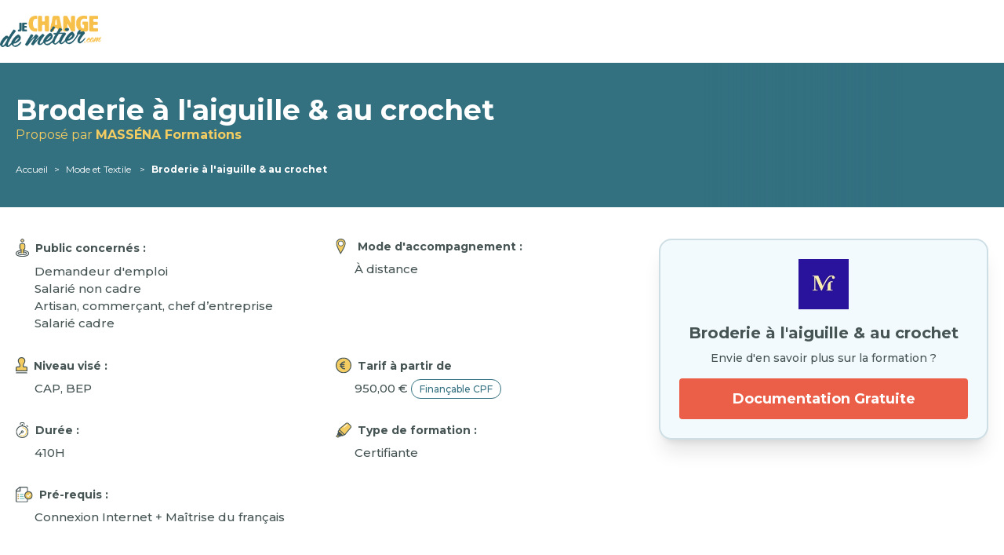

--- FILE ---
content_type: text/html; charset=UTF-8
request_url: https://www.je-change-de-metier.com/formation/massena-formations-broderie-a-laiguille-au-crochet
body_size: 10032
content:
<!DOCTYPE html>
<html lang="fr">
<head>
    
    <!-- Matomo Tag Manager -->
    <script>
        var _mtm = window._mtm = window._mtm || [];
        _mtm.push({'mtm.startTime': (new Date().getTime()), 'event': 'mtm.Start'});
        (function () {
            var d = document, g = d.createElement('script'), s = d.getElementsByTagName('script')[0];
            g.async = true;
            g.src = 'https://analytics.groupe-kea.fr/js/container_InWt2zwE.js';
            s.parentNode.insertBefore(g, s);
        })();
    </script>
    <!-- End Matomo Tag Manager -->


    <meta http-equiv="X-UA-Compatible" content="IE=edge">
    <meta charset="UTF-8">
    <meta name="viewport" content="width=device-width, initial-scale=1, maximum-scale=1">
            <link rel="stylesheet" href="/build/front/app.47ccbe69.css">
        <script>
        // Configuration Typesense injectée depuis le serveur
        window.TYPESENSE_CONFIG = {
            host: 'je-change-de-metier.com',
            port: 8108,
            protocol: 'https',
            apiKey: 'Ylv1RZqqsprGQTVNW6z0vQRGkx3FbLPTAqBfHzn659WEfCfB'
        };
    </script>
    <title>Broderie à l&#039;aiguille &amp; au crochet - MASSÉNA Formations</title>
    <meta name="description" content="Devenez brodeuse professionnelle avec MASS&amp;Eacute;NA Formations ! 🧵✨
Vous &amp;ecirc;tes passionn&amp;eacute;(e) par l&amp;rsquo;art du fil et souhaitez d&amp;eacute;velopper votre savoir-faire..."/>
            <meta name="robots" content="index, follow">
            <meta property="fb:app_id" content="3087575101255574"/>
    <meta property="og:title" content="Broderie à l&#039;aiguille &amp; au crochet"/>
    <meta property="og:description" content="&lt;p&gt;&lt;strong&gt;Devenez brodeuse professionnelle avec MASS&amp;Eacute;NA Formations ! 🧵✨&lt;/strong&gt;&lt;/p&gt;
&lt;p&gt;Vous &amp;ecirc;tes passionn&amp;eacute;(e) par l&amp;rsquo;art du fil et souhaitez d&amp;eacute;velopper votre savoir-faire en broderie ? Que vous soyez d&amp;eacute;butant(e) ou en reconversion, notre formation vous permet d&amp;rsquo;apprendre &amp;agrave; &lt;strong&gt;cr&amp;eacute;er vos propres ouvrages de broderie &amp;agrave; la main&lt;/strong&gt;, conform&amp;eacute;ment au r&amp;eacute;f&amp;eacute;rentiel du R&amp;eacute;pertoire National de la Certification Professionnelle (RNCP).&lt;/p&gt;
&lt;p&gt;&lt;strong&gt;Pourquoi choisir MASS&amp;Eacute;NA Formations ?&lt;/strong&gt;&lt;br&gt;&lt;br&gt;✅ &lt;strong&gt;100% en ligne &lt;/strong&gt;: Apprenez &amp;agrave; votre rythme, sans contrainte de d&amp;eacute;placement.&lt;br&gt;✅ &lt;strong&gt;Formation compl&amp;egrave;te et interactive&lt;/strong&gt; : Vid&amp;eacute;os p&amp;eacute;dagogiques, d&amp;eacute;monstrations d&amp;eacute;taill&amp;eacute;es et exercices pratiques.&lt;br&gt;✅ &lt;strong&gt;Accompagnement personnalis&amp;eacute; &lt;/strong&gt;: 3 tutrices expertes en broderie (cin&amp;eacute;ma, design, loisir) vous guident tout au long de votre apprentissage, disponibles par mail et visioconf&amp;eacute;rence.&lt;br&gt;✅ &lt;strong&gt;Certification reconnue&lt;/strong&gt; : Valorisez votre savoir-faire et ouvrez-vous de nouvelles opportunit&amp;eacute;s professionnelles.&lt;/p&gt;
&lt;p&gt;&lt;strong&gt;Ce que vous apprendrez&lt;/strong&gt;&lt;br&gt;&lt;br&gt;🔹 Ma&amp;icirc;triser les techniques fondamentales de la broderie &amp;agrave; la main&lt;br&gt;🔹 Respecter les r&amp;egrave;gles de l&amp;rsquo;art et les finitions de qualit&amp;eacute; professionnelle&lt;br&gt;🔹 D&amp;eacute;velopper votre cr&amp;eacute;ativit&amp;eacute; et r&amp;eacute;aliser des ouvrages uniques&lt;br&gt;🔹 Comprendre les exigences du secteur de la haute couture et du textile artisanal&lt;/p&gt;
&lt;p&gt;💼 &lt;strong&gt;D&amp;eacute;bouch&amp;eacute;s&lt;/strong&gt; : Brodeuse en atelier, artisan ind&amp;eacute;pendante, collaborateurtrice en haute couture ou d&amp;eacute;coration textile.&lt;/p&gt;
&lt;p&gt;🚀 Transformez votre passion en un v&amp;eacute;ritable m&amp;eacute;tier avec MASS&amp;Eacute;NA Formations et donnez vie &amp;agrave; vos cr&amp;eacute;ations !&lt;/p&gt;"/>
    <meta property="og:type" content="article"/>
    <meta property="og:url"
          content="https://www.je-change-de-metier.com/massena-formations-broderie-a-laiguille-au-crochet?type=formation"/>
            <link rel="canonical" href="https://www.je-change-de-metier.com/formation/massena-formations-broderie-a-laiguille-au-crochet" />
        <link rel="apple-touch-icon" sizes="180x180" href="/favicon/apple-touch-icon.png">
<link rel="icon" type="image/png" sizes="32x32" href="/favicon/favicon-32x32.png">
<link rel="icon" type="image/png" sizes="16x16" href="/favicon/favicon-16x16.png">
<link rel="manifest" href="/favicon/site.webmanifest">
<link rel="mask-icon" href="/favicon/safari-pinned-tab.svg" color="#5bbad5">
<meta name="msapplication-TileColor" content="#ffc40d">
<meta name="msapplication-TileImage" content="/favicon/mstile-144x144.png">
<meta name="theme-color" content="#ffffff">

<link rel="apple-touch-icon" href="/favicon/apple-touch-icon.png">
<link rel="apple-touch-icon-precomposed" href="/favicon/apple-touch-icon-precomposed.png">
<link rel="apple-touch-icon" sizes="57x57" href="/favicon/apple-touch-icon-57x57.png">
<link rel="apple-touch-icon-precomposed" sizes="57x57" href="/favicon/apple-touch-icon-57x57-precomposed.png">
<link rel="apple-touch-icon" sizes="60x60" href="/favicon/apple-touch-icon-60x60.png">
<link rel="apple-touch-icon-precomposed" sizes="60x60" href="/favicon/apple-touch-icon-60x60-precomposed.png">
<link rel="apple-touch-icon" sizes="72x72" href="/favicon/apple-touch-icon-72x72.png">
<link rel="apple-touch-icon-precomposed" sizes="72x72" href="/favicon/apple-touch-icon-72x72-precomposed.png">
<link rel="apple-touch-icon" sizes="76x76" href="/favicon/apple-touch-icon-76x76.png">
<link rel="apple-touch-icon-precomposed" sizes="76x76" href="/favicon/apple-touch-icon-76x76-precomposed.png">
<link rel="apple-touch-icon" sizes="114x114" href="/favicon/apple-touch-icon-114x114.png">
<link rel="apple-touch-icon-precomposed" sizes="114x114" href="/favicon/apple-touch-icon-114x114-precomposed.png">
<link rel="apple-touch-icon" sizes="120x120" href="/favicon/apple-touch-icon-120x120.png">
<link rel="apple-touch-icon-precomposed" sizes="120x120" href="/favicon/apple-touch-icon-120x120-precomposed.png">
<link rel="apple-touch-icon" sizes="144x144" href="/favicon/apple-touch-icon-144x144.png">
<link rel="apple-touch-icon-precomposed" sizes="144x144" href="/favicon/apple-touch-icon-144x144-precomposed.png">
<link rel="apple-touch-icon" sizes="152x152" href="/favicon/apple-touch-icon-152x152.png">
<link rel="apple-touch-icon-precomposed" sizes="152x152" href="/favicon/apple-touch-icon-152x152-precomposed.png">
<link rel="apple-touch-icon" sizes="180x180" href="/favicon/apple-touch-icon-180x180.png">
<link rel="apple-touch-icon-precomposed" sizes="180x180" href="/favicon/apple-touch-icon-180x180-precomposed.png">




</head>

<body class="antialiased relative">

<div class="bg-blue/70 absolute left-0 right-0 top-0 bottom-0 z-10 invisible opacity-0 transition-all"
     id="overlay"></div>

<div class="bg-white py-5 top-0 z-50 shadow" id="header">
    <div class="container mx-auto max-w-7xl flex flex-col lg:flex-row justify-between items-center px-5 lg:px-0">
        <a href="/">
            <img src="/build/front/images/logo.8589a8dc.png"
                 alt="je-change-de-metier.com - Reconversions professionnelles"
                 class="max-w-[130px] lg:max-w-full h-10 w-auto"
                 width="128px"
                 height="40px"/>
        </a>
                    </div>
</div>



    <div class="bg-blue relative">
        <div class="container mx-auto max-w-7xl relative z-10 px-5 py-5 lg:py-10">
            <div class="flex flex-col lg:flex-row items-baseline lg:items-center">
                <div>
                    <h1 class="text-white font-bold text-xl lg:text-4xl"> Broderie à l&#039;aiguille &amp; au crochet</h1>
                    <span class="text-yellow">Proposé par <b>MASSÉNA Formations</b></span>
                </div>
            </div>
            <nav class="mt-6 text-xs text-white">
                <ul class="flex flex-wrap">
                                            <li class="after:content-['>']"><a href="/"
                                                           class="mr-2 hover:underline">Accueil</a></li>
                                                    <li class="after:content-['>']"><a
                                        href="/liste-formations-metiers-de-la-mode-et-du-textile"
                                        class="mx-2 hover:underline"> Mode et Textile</a>
                            </li>
                                                <li class=""><span class="mx-2 mr-0 font-bold">Broderie à l&#039;aiguille &amp; au crochet</span></li>
                                    </ul>
            </nav>
        </div>
        <div class="bg-gradient-to-r from-blue from-70% to-transparent to-90% absolute top-0 left-0 right-0 bottom-0"></div>
    </div>
    <!-- End breadcrumb -->

    <!-- Main -->
    <div class="container mx-auto max-w-7xl grid lg:grid-cols-services gap-4 px-5 py-10">
        <div class="">
            <div class="grid lg:grid-cols-2 gap-3">
                                    <dl class="mb-5">
                        <dt class="font-bold text-sm text-gray flex items-center mb-2"><i
                                    class="service-icon target"></i>Public
                            concernés :
                        </dt>
                        <dd class="flex flex-col ml-6">
                                                            <span class="text-[15px] font-medium text-gray">Demandeur d&#039;emploi</span>
                                                            <span class="text-[15px] font-medium text-gray">Salarié non cadre</span>
                                                            <span class="text-[15px] font-medium text-gray">Artisan, commerçant, chef d’entreprise</span>
                                                            <span class="text-[15px] font-medium text-gray">Salarié cadre</span>
                            
                        </dd>
                    </dl>
                
                <dl class="mb-5">
                    <dt class="font-bold text-sm text-gray flex items-center mb-2"><i class="service-icon marker"></i>Mode
                        d'accompagnement :
                    </dt>
                    <dd class="flex flex-col ml-6">
                        <span class="text-[15px] font-medium text-gray">À distance</span>
                                            </dd>
                </dl>

                                    <dl class="mb-5">
                        <dt class="font-bold text-sm text-gray flex items-center mb-2"><i
                                    class="service-icon level"></i>Niveau
                            visé :
                        </dt>
                        <dd class="flex flex-col ml-6">
                            <span class="text-[15px] font-medium text-gray">CAP, BEP</span>
                        </dd>
                    </dl>
                
                <dl class="mb-5">
                    <dt class="font-bold text-sm text-gray flex items-center mb-2"><i class="service-icon price"></i>Tarif à partir de</dt>
                    <dd class="flex flex-col ml-6"><span class="text-[15px] font-medium text-gray">950,00 € <span class="text-xs font-medium border border-blue text-blue rounded-full py-1 px-2.5 ">Finançable CPF</span></span></dd>
                </dl>

                                    <dl class="mb-5">
                        <dt class="font-bold text-sm text-gray flex items-center mb-2"><i
                                    class="service-icon duration"></i>Durée
                            :
                        </dt>
                        <dd class="flex flex-col ml-6">
                            <span class="text-[15px] font-medium text-gray">410H</span>
                        </dd>
                    </dl>
                
                                    <dl class="mb-5">
                        <dt class="font-bold text-sm text-gray flex items-center mb-2"><i class="service-icon type"></i>Type
                            de formation :
                        </dt>
                        <dd class="flex flex-col ml-6">
                            <span class="text-[15px] font-medium text-gray">Certifiante</span>
                        </dd>
                    </dl>
                
                
                                    <dl class="mb-5">
                        <dt class="font-bold text-sm text-gray flex items-center mb-2"><i
                                    class="service-icon requirement"></i>Pré-requis :
                        </dt>
                        <dd class="flex flex-col ml-6">
                            <span class="text-[15px] font-medium text-gray">Connexion Internet + Maîtrise du français</span>
                        </dd>
                    </dl>
                            </div>


            <div class="prose mt-10 mb-5">
                <h2>Présentation</h2>
                <p><strong>Devenez brodeuse professionnelle avec MASS&Eacute;NA Formations ! 🧵✨</strong></p>
<p>Vous &ecirc;tes passionn&eacute;(e) par l&rsquo;art du fil et souhaitez d&eacute;velopper votre savoir-faire en broderie ? Que vous soyez d&eacute;butant(e) ou en reconversion, notre formation vous permet d&rsquo;apprendre &agrave; <strong>cr&eacute;er vos propres ouvrages de broderie &agrave; la main</strong>, conform&eacute;ment au r&eacute;f&eacute;rentiel du R&eacute;pertoire National de la Certification Professionnelle (RNCP).</p>
<p><strong>Pourquoi choisir MASS&Eacute;NA Formations ?</strong><br><br>✅ <strong>100% en ligne </strong>: Apprenez &agrave; votre rythme, sans contrainte de d&eacute;placement.<br>✅ <strong>Formation compl&egrave;te et interactive</strong> : Vid&eacute;os p&eacute;dagogiques, d&eacute;monstrations d&eacute;taill&eacute;es et exercices pratiques.<br>✅ <strong>Accompagnement personnalis&eacute; </strong>: 3 tutrices expertes en broderie (cin&eacute;ma, design, loisir) vous guident tout au long de votre apprentissage, disponibles par mail et visioconf&eacute;rence.<br>✅ <strong>Certification reconnue</strong> : Valorisez votre savoir-faire et ouvrez-vous de nouvelles opportunit&eacute;s professionnelles.</p>
<p><strong>Ce que vous apprendrez</strong><br><br>🔹 Ma&icirc;triser les techniques fondamentales de la broderie &agrave; la main<br>🔹 Respecter les r&egrave;gles de l&rsquo;art et les finitions de qualit&eacute; professionnelle<br>🔹 D&eacute;velopper votre cr&eacute;ativit&eacute; et r&eacute;aliser des ouvrages uniques<br>🔹 Comprendre les exigences du secteur de la haute couture et du textile artisanal</p>
<p>💼 <strong>D&eacute;bouch&eacute;s</strong> : Brodeuse en atelier, artisan ind&eacute;pendante, collaborateurtrice en haute couture ou d&eacute;coration textile.</p>
<p>🚀 Transformez votre passion en un v&eacute;ritable m&eacute;tier avec MASS&Eacute;NA Formations et donnez vie &agrave; vos cr&eacute;ations !</p>

                                    <blockquote class="bloc__interested">
                        Accompagnement personnalisé / Formation financée jusqu&#039;à 100% avec le CPF
                    </blockquote>
                            </div>

            <!-- Tabs -->
            <div x-data="{ openTab: 'program' }">
                <ul class="lg:hidden flex flex-col">
                                            <li class="-mb-px">
                            <a class="transition-all bg-blue font-bold text-white block rounded-t py-3 px-6 cursor-pointer">Programme</a>
                            <div class="prose py-4">
                                <p><strong>🌟 MODULE A : Broderie &agrave; l&rsquo;aiguille 🌟</strong></p>
<p>🧵 20 points :</p>
<ul>
<li>Points lin&eacute;aires (points avant, arri&egrave;re, de tige, cordonnet, fendu, de cha&icirc;nette, de boulogne, couch&eacute;/couchure)</li>
<li>Points de surface (points de pierre, de sable, de pass&eacute; plat, &agrave; l&rsquo;&eacute;pargne, pass&eacute; &eacute;vid&eacute;/remordu/empi&eacute;tant, de reprise/biais)</li>
<li>Guip&eacute; (pose de cannetille, de jaseron, broderie de lame)</li>
<li>Points fantaisie (points de croix et variantes, de bouclette, d&rsquo;ar&ecirc;te, d&rsquo;araign&eacute;e, de feston, de graine, de poste, jours)</li>
</ul>
<p>🎨 4 r&eacute;alisations de mi-parcours</p>
<p>📝 M&eacute;thodologie :</p>
<ul>
<li>Mat&eacute;riel, choix du tissu, installation du tambour, posture de travail</li>
<li>Reporter et dessiner un motif, utilisation d&rsquo;un sch&eacute;ma technique</li>
<li>Orientation des points, auto&eacute;valuation, apprentissage de la rapidit&eacute;</li>
<li>Comportement en entreprise</li>
</ul>
<p><strong>🌟 MODULE B : Broderie au crochet de Lun&eacute;ville 🌟</strong></p>
<p>🖼️ M&eacute;tier &agrave; broder : usage, montage, d&eacute;montage</p>
<p>🪝 Crochet de Lun&eacute;ville : usage, tenue, rangement</p>
<p>🧵 12 points :</p>
<ul>
<li>Points de cha&icirc;nette, de beauvais, point riche</li>
<li>Broderie de perles, paillettes et tubes (cha&icirc;nette perle, point tir&eacute;, vermicelle, caviar, craquel&eacute;, pose en rivi&egrave;re, pose &agrave; la puce)</li>
</ul>
<p>🎨 1 r&eacute;alisation de mi-parcours et 1 r&eacute;alisation conforme aux attendus du CAP</p>
<p>🤖 Notions sur la broderie automatis&eacute;e et la broderie machine guid&eacute;e main</p>
<p>📝 M&eacute;thodologie :</p>
<ul>
<li>Organisation du plan de travail</li>
<li>Analyse du geste</li>
</ul>
<p><strong>🌟 MODULE C : Histoire de la broderie 🌟</strong></p>
<p>🕰️ De l&rsquo;Antiquit&eacute; au Moyen &Acirc;ge</p>
<p>🖼️ De la Renaissance au XVIIIe si&egrave;cle</p>
<p>🏛️ Le XIXe et le XXe si&egrave;cle</p>
<p>🎨 Exemple de cr&eacute;ation contemporaine (du d&eacute;but du XXe si&egrave;cle &agrave; nos jours)</p>
<p>📝 M&eacute;thodologie :</p>
<ul>
<li>Analyser une image</li>
<li>Les attendus de l&rsquo;&eacute;preuve du CAP</li>
</ul>
                            </div>
                        </li>
                                                                <li class="mr-1">
                            <a class="transition-all bg-blue font-bold text-white block rounded-t py-3 px-6 cursor-pointer">Objectifs</a>
                            <div class="prose py-4">
                                <ul>
<li>🌟 Apprentissage des Techniques Avanc&eacute;es de la Broderie Artistique 🌟</li>
<li>🎨 D&eacute;velopper vos projets cr&eacute;atifs, cr&eacute;er des dessins</li>
<li>🧵 Apprendre &agrave; utiliser le mat&eacute;riel de la broderie &agrave; l&rsquo;aiguille et celui du crochet de Lun&eacute;ville</li>
<li>📜 Conna&icirc;tre les attendus du CAP &ldquo;Arts de la Broderie&rdquo;</li>
</ul>
                            </div>
                        </li>
                                                                <li>
                            <a class="transition-all bg-blue font-bold text-white block rounded-t py-3 px-6 cursor-pointer">Pédagogie</a>
                            <div class="relative ">
                                <div class="prose py-4">
                                    <p><strong>🌟 Acc&egrave;s &agrave; la Plateforme de Formation en Ligne 🌟</strong></p>
<p>Dans le cadre de la r&eacute;alisation de la s&eacute;quence de formation &agrave; distance, un acc&egrave;s individuel sera ouvert au nom du stagiaire sur la plateforme en ligne de MASS&Eacute;NA Formations.</p>
<p>Cette plateforme p&eacute;dagogique, qui prend la forme d&rsquo;un Learning Management System (L.M.S), est accessible au moyen d&rsquo;une simple connexion internet. Elle regroupe :</p>
<p><strong>📚 Les cours :</strong></p>
<ul>
<li>Cours en ligne actualis&eacute;s</li>
<li>Cours vid&eacute;o ou audio visionnables en ligne</li>
<li>Webinaires mensuels accessibles en live et en replay</li>
</ul>
<p><strong>🧠 Les exercices d&rsquo;&eacute;valuation :</strong></p>
<ul>
<li>Quiz type QCM</li>
<li>R&eacute;alisation d&rsquo;&eacute;tudes de cas ou mises en situation professionnelles</li>
</ul>
                                </div>
                            </div>
                        </li>
                                                                <li class="mr-1">
                            <a class="transition-all bg-blue font-bold text-white block rounded-t py-3 px-6 cursor-pointer">Débouchés</a>
                            <div class="prose py-4">
                                <ul>
<li>🏭 Acc&egrave;s direct &agrave; l&rsquo;emploi en tant qu&rsquo;ouvri&egrave;re qualifi&eacute;e de fabrication pour des entreprises ayant des productions tr&egrave;s diversifi&eacute;es</li>
<li>👗 Haute-couture et Couture</li>
<li>🛠️ Productions artisanales</li>
<li>🚀 Cr&eacute;ation ou reprise d&rsquo;entreprise</li>
</ul>
                            </div>
                        </li>
                                                                <li class="mr-1">
                            <a class="transition-all bg-blue font-bold text-white block rounded-t py-3 px-6 cursor-pointer">Autres
                                infos</a>
                            <div class="prose py-4">
                                <p>Nos &eacute;quipes p&eacute;dagogiques et relation apprenant vous informent pour l'inscription et le passage des examens.&nbsp;</p>
                            </div>
                        </li>
                                    </ul>

                <ul class="hidden lg:flex border-b-2 border-b-blue">
                                            <li @click="openTab = 'program'" class="-mb-px mr-1">
                            <a :class="openTab === 'program' ? 'bg-blue font-bold' : 'bg-gray-light'"
                               class="transition-all text-white inline-block rounded-t-xl py-3 px-6 cursor-pointer">Programme</a>
                        </li>
                                                                <li @click="openTab = 'goal'" class="mr-1">
                            <a :class="openTab === 'goal' ? 'bg-blue font-bold' : 'bg-gray-light'"
                               class="transition-all text-white inline-block rounded-t-xl py-3 px-6 cursor-pointer">Objectifs</a>
                        </li>
                                                                <li @click="openTab = 'learning'" class="mr-1">
                            <a :class="openTab === 'learning' ? 'bg-blue font-bold' : 'bg-gray-light'"
                               class="transition-all text-white inline-block rounded-t-xl py-3 px-6 cursor-pointer">Pédagogie</a>
                        </li>
                                                                <li @click="openTab = 'job'" class="mr-1">
                            <a :class="openTab === 'job' ? 'bg-blue font-bold' : 'bg-gray-light'"
                               class="transition-all text-white inline-block rounded-t-xl py-3 px-6 cursor-pointer">Débouchés</a>
                        </li>
                                                                <li @click="openTab = 'other'" class="mr-1">
                            <a :class="openTab === 'other' ? 'bg-blue font-bold' : 'bg-gray-light'"
                               class="transition-all text-white inline-block rounded-t-xl py-3 px-6 cursor-pointer">Autres
                                infos</a>
                        </li>
                                    </ul>
                <div class="w-full pt-8  hidden lg:block ">
                                            <div x-show="openTab === 'program'" x-transition.opacity class="prose">
                            <p><strong>🌟 MODULE A : Broderie &agrave; l&rsquo;aiguille 🌟</strong></p>
<p>🧵 20 points :</p>
<ul>
<li>Points lin&eacute;aires (points avant, arri&egrave;re, de tige, cordonnet, fendu, de cha&icirc;nette, de boulogne, couch&eacute;/couchure)</li>
<li>Points de surface (points de pierre, de sable, de pass&eacute; plat, &agrave; l&rsquo;&eacute;pargne, pass&eacute; &eacute;vid&eacute;/remordu/empi&eacute;tant, de reprise/biais)</li>
<li>Guip&eacute; (pose de cannetille, de jaseron, broderie de lame)</li>
<li>Points fantaisie (points de croix et variantes, de bouclette, d&rsquo;ar&ecirc;te, d&rsquo;araign&eacute;e, de feston, de graine, de poste, jours)</li>
</ul>
<p>🎨 4 r&eacute;alisations de mi-parcours</p>
<p>📝 M&eacute;thodologie :</p>
<ul>
<li>Mat&eacute;riel, choix du tissu, installation du tambour, posture de travail</li>
<li>Reporter et dessiner un motif, utilisation d&rsquo;un sch&eacute;ma technique</li>
<li>Orientation des points, auto&eacute;valuation, apprentissage de la rapidit&eacute;</li>
<li>Comportement en entreprise</li>
</ul>
<p><strong>🌟 MODULE B : Broderie au crochet de Lun&eacute;ville 🌟</strong></p>
<p>🖼️ M&eacute;tier &agrave; broder : usage, montage, d&eacute;montage</p>
<p>🪝 Crochet de Lun&eacute;ville : usage, tenue, rangement</p>
<p>🧵 12 points :</p>
<ul>
<li>Points de cha&icirc;nette, de beauvais, point riche</li>
<li>Broderie de perles, paillettes et tubes (cha&icirc;nette perle, point tir&eacute;, vermicelle, caviar, craquel&eacute;, pose en rivi&egrave;re, pose &agrave; la puce)</li>
</ul>
<p>🎨 1 r&eacute;alisation de mi-parcours et 1 r&eacute;alisation conforme aux attendus du CAP</p>
<p>🤖 Notions sur la broderie automatis&eacute;e et la broderie machine guid&eacute;e main</p>
<p>📝 M&eacute;thodologie :</p>
<ul>
<li>Organisation du plan de travail</li>
<li>Analyse du geste</li>
</ul>
<p><strong>🌟 MODULE C : Histoire de la broderie 🌟</strong></p>
<p>🕰️ De l&rsquo;Antiquit&eacute; au Moyen &Acirc;ge</p>
<p>🖼️ De la Renaissance au XVIIIe si&egrave;cle</p>
<p>🏛️ Le XIXe et le XXe si&egrave;cle</p>
<p>🎨 Exemple de cr&eacute;ation contemporaine (du d&eacute;but du XXe si&egrave;cle &agrave; nos jours)</p>
<p>📝 M&eacute;thodologie :</p>
<ul>
<li>Analyser une image</li>
<li>Les attendus de l&rsquo;&eacute;preuve du CAP</li>
</ul>
                        </div>
                                                                <div x-show="openTab === 'goal'" x-transition.opacity class="prose">
                            <ul>
<li>🌟 Apprentissage des Techniques Avanc&eacute;es de la Broderie Artistique 🌟</li>
<li>🎨 D&eacute;velopper vos projets cr&eacute;atifs, cr&eacute;er des dessins</li>
<li>🧵 Apprendre &agrave; utiliser le mat&eacute;riel de la broderie &agrave; l&rsquo;aiguille et celui du crochet de Lun&eacute;ville</li>
<li>📜 Conna&icirc;tre les attendus du CAP &ldquo;Arts de la Broderie&rdquo;</li>
</ul>
                        </div>
                                                                <div x-show="openTab === 'learning'" x-transition.opacity class="prose">
                            <p><strong>🌟 Acc&egrave;s &agrave; la Plateforme de Formation en Ligne 🌟</strong></p>
<p>Dans le cadre de la r&eacute;alisation de la s&eacute;quence de formation &agrave; distance, un acc&egrave;s individuel sera ouvert au nom du stagiaire sur la plateforme en ligne de MASS&Eacute;NA Formations.</p>
<p>Cette plateforme p&eacute;dagogique, qui prend la forme d&rsquo;un Learning Management System (L.M.S), est accessible au moyen d&rsquo;une simple connexion internet. Elle regroupe :</p>
<p><strong>📚 Les cours :</strong></p>
<ul>
<li>Cours en ligne actualis&eacute;s</li>
<li>Cours vid&eacute;o ou audio visionnables en ligne</li>
<li>Webinaires mensuels accessibles en live et en replay</li>
</ul>
<p><strong>🧠 Les exercices d&rsquo;&eacute;valuation :</strong></p>
<ul>
<li>Quiz type QCM</li>
<li>R&eacute;alisation d&rsquo;&eacute;tudes de cas ou mises en situation professionnelles</li>
</ul>
                        </div>
                                                                <div x-show="openTab === 'job'" x-transition.opacity class="prose">
                            <ul>
<li>🏭 Acc&egrave;s direct &agrave; l&rsquo;emploi en tant qu&rsquo;ouvri&egrave;re qualifi&eacute;e de fabrication pour des entreprises ayant des productions tr&egrave;s diversifi&eacute;es</li>
<li>👗 Haute-couture et Couture</li>
<li>🛠️ Productions artisanales</li>
<li>🚀 Cr&eacute;ation ou reprise d&rsquo;entreprise</li>
</ul>
                        </div>
                                                                <div x-show="openTab === 'other'" x-transition.opacity class="prose">
                            <p>Nos &eacute;quipes p&eacute;dagogiques et relation apprenant vous informent pour l'inscription et le passage des examens.&nbsp;</p>
                        </div>
                                    </div>
            </div>
            <!-- End Tabs -->
        </div>

        <div>
                            <div class="border-2 border-blue/20 bg-blue-light p-6 text-gray rounded-2xl sticky top-5 mb-4 shadow-xl">
                                            <picture class="flex items-center justify-center h-16 mb-4">
                            <source srcset="https://www.je-change-de-metier.com/media/cache/customer_logo_webp/images/customers/images-692ad36a98994351382040.png"
                                    type="image/webp">
                            <img src="https://www.je-change-de-metier.com/media/cache/resolve/customer_logo/images/customers/images-692ad36a98994351382040.png"
                                 alt="MASSÉNA Formations"
                                 class="max-h-16 max-w-[140px] w-auto h-auto object-contain"
                                 loading="lazy">
                        </picture>
                                        <div class="font-bold text-xl text-center mb-2">Broderie à l&#039;aiguille &amp; au crochet</div>
                    <div class="text-center mb-4">
                        <p class="text-sm text-gray font-medium">Envie d'en savoir plus sur la formation ?</p>
                    </div>
                    <div class="text-center">
                        <span data-modal-href="/lead/service/2190"
                              data-service-name="Broderie à l&#039;aiguille &amp; au crochet"
                              data-customer-name="MASSÉNA Formations"
                              data-type-service="formation"
                              class="btn cursor-pointer px-8 py-3 text-lg font-bold w-full block hover:scale-105 transition-transform">
                            Documentation Gratuite
                        </span>
                    </div>
                </div>
            
            
        </div>
    </div>

    <div class="bg-blue-light text-gray">
        <div class="container mx-auto max-w-7xl grid lg:grid-cols-services gap-x-20 px-5 py-10">
            <div class="prose">
                <div class="flex items-center not-prose">
                                            <picture>
                            <source srcset="https://www.je-change-de-metier.com/media/cache/customer_logo_webp/images/customers/images-692ad36a98994351382040.png"
                                    type="image/webp">
                            <img src="https://www.je-change-de-metier.com/media/cache/resolve/customer_logo/images/customers/images-692ad36a98994351382040.png"
                                 width="80px" loading="lazy"
                                 height="80px" alt="logo MASSÉNA Formations">
                        </picture>
                                        <div class="ml-4 font-bold">
                        A propos du centre
                        <span class="text-blue text-2xl font-bold block">
                            <a href="/partenaires/massena-formations"
                               target="_blank"
                               title="Lien vers la page du centre">MASSÉNA Formations</a></span>
                    </div>
                </div>
                <p><strong>MASS&Eacute;NA Formations : L'Institut de R&eacute;f&eacute;rence pour Donner Vie &agrave; Vos Passions et Booster Votre Carri&egrave;re</strong></p>
<p>Vous r&ecirc;vez de vous r&eacute;inventer, d'acqu&eacute;rir une nouvelle expertise ou de transformer votre passion en m&eacute;tier ? Chez&nbsp;<strong>MASS&Eacute;NA Formations</strong>, nous vous offrons bien plus qu&rsquo;un apprentissage : un v&eacute;ritable tremplin vers votre r&eacute;ussite personnelle et professionnelle.</p>
<p><strong>Des Formations Con&ccedil;ues Pour Vous, Avec Vous</strong></p>
<ul>
<li><strong>Des parcours sur-mesure</strong> : Que vous soyez salari&eacute;, entrepreneur ou en recherche d&rsquo;emploi, nos formations s'adaptent parfaitement &agrave; votre emploi du temps et &agrave; vos objectifs.</li>
<li><strong>Des vid&eacute;os ultra-pr&eacute;cises</strong>&nbsp;: Chaque &eacute;tape est pens&eacute;e pour vous permettre de ma&icirc;triser les fondamentaux&nbsp;<strong>&agrave; votre rythme</strong>, avec des instructions claires et d&eacute;taill&eacute;es qui garantissent un apprentissage sans faille.</li>
<li><strong>Un accompagnement d&rsquo;exception</strong>&nbsp;: Vous n'&ecirc;tes jamais seul(e). Chaque apprenant b&eacute;n&eacute;ficie du suivi personnalis&eacute; d'une&nbsp;<strong>tutrice experte</strong>, qui vous guide, vous motive et r&eacute;pond &agrave; toutes vos questions via des appels, des visios ou par email.</li>
</ul>
<p><strong>Des Th&eacute;matiques Vari&eacute;es et Inspirantes : Trouvez Votre Passion</strong></p>
<p>Nos domaines de formation couvrent des secteurs en pleine expansion et des m&eacute;tiers porteurs :</p>
<ul>
<li>Couture et m&eacute;tiers de la mode</li>
<li>Nutrition et di&eacute;t&eacute;tique</li>
<li>Cr&eacute;ation et gestion de restaurant ou bar</li>
<li>P&acirc;tisserie, broderie, proth&eacute;sie ongulaire</li>
<li>Extension de cils et bar &agrave; cocktails</li>
<li>Cuisine, et bien plus encore&hellip;</li>
</ul>
<p><strong>Une P&eacute;dagogie Innovante et Ludique</strong></p>
<p>Notre priorit&eacute; ?&nbsp;<strong>Votre r&eacute;ussite</strong>, gr&acirc;ce &agrave; une p&eacute;dagogie active et engageante :</p>
<ul>
<li><strong>Des exercices interactifs</strong> pour consolider vos acquis et d&eacute;velopper vos comp&eacute;tences de mani&egrave;re amusante.</li>
<li><strong>Un suivi bienveillant</strong> qui vous maintient motiv&eacute;(e) tout au long du parcours.</li>
<li><strong>Des rendus vid&eacute;os ultra-pr&eacute;cis</strong>, dignes des standards professionnels, qui vous permettent de progresser avec assurance.</li>
</ul>
<p><strong>Une Reconnaissance de Haut Niveau</strong></p>
<p>Chez MASS&Eacute;NA Formations, nous sommes fiers de vous offrir des formations certifi&eacute;es par les&nbsp;<strong>labels nationaux de qualit&eacute; les plus exigeants</strong> :</p>
<ul>
<li><strong>Qualiopi</strong>&nbsp;et&nbsp;<strong>Datadock</strong>, gages de s&eacute;rieux et d'excellence.</li>
<li><strong>Finan&ccedil;ables &agrave; 100 %</strong>&nbsp;via CPF, P&ocirc;le Emploi, OPCO et autres dispositifs, pour rendre la formation accessible &agrave; tous.</li>
</ul>
<p><strong>Ce que disent nos apprenants</strong></p>
<p><em>"Gr&acirc;ce &agrave; la formation MASS&Eacute;NA en p&acirc;tisserie, j&rsquo;ai pu ouvrir ma boutique en moins de 6 mois. Les vid&eacute;os &eacute;taient incroyablement claires, et ma tutrice m&rsquo;a accompagn&eacute;e &agrave; chaque &eacute;tape."</em>&nbsp;&ndash;&nbsp;<strong>Sophie L.</strong></p>
<p><em>"Une exp&eacute;rience unique : j&rsquo;ai non seulement appris les bases de la couture, mais j&rsquo;ai aussi retrouv&eacute; confiance en moi."</em>&nbsp;&ndash;&nbsp;<strong>Thomas D.</strong></p>
<p><strong>Pr&ecirc;t(e) &agrave; passer &agrave; l&rsquo;action ?</strong></p>
<p>Avec MASS&Eacute;NA Formations,&nbsp;<strong>vos r&ecirc;ves deviennent vos projets, et vos projets deviennent votre avenir.</strong> Rejoignez des milliers d&rsquo;apprenants d&eacute;j&agrave; transform&eacute;s, et donnez vie &agrave; votre potentiel d&egrave;s aujourd&rsquo;hui.</p>
<p>Demandez l'une de nos formations pour commencer votre nouvelle aventure !</p>
            </div>
            <div class="text-gray mt-4">
                                    <span class="font-bold mb-4 inline-block">Autres formations
                        du centre</span>
                    <ul class="mb-10">
                                                    <li class="text-gray mb-3">
                                <a href="/formation/massena-formations-nutrition-dietetique"
                                   class="flex items-center hover:underline"
                                   title="lien vers le service Nutrition &amp; diététique "><i
                                            class="arrow mr-2 pr-[9px]"></i> Nutrition &amp; diététique</a>
                            </li>
                                                    <li class="text-gray mb-3">
                                <a href="/formation/massena-formations-prothesie-ongulaire-et-nail-art"
                                   class="flex items-center hover:underline"
                                   title="lien vers le service Prothésie ongulaire et nail art "><i
                                            class="arrow mr-2 pr-[9px]"></i> Prothésie ongulaire et nail art</a>
                            </li>
                                                    <li class="text-gray mb-3">
                                <a href="/formation/massena-formations-cuisine-sante-gastronomie-en-famille-vegetale-et-traditionnelle"
                                   class="flex items-center hover:underline"
                                   title="lien vers le service Cuisine "><i
                                            class="arrow mr-2 pr-[9px]"></i> Cuisine</a>
                            </li>
                                                    <li class="text-gray mb-3">
                                <a href="/formation/massena-formations-couture-et-metiers-de-la-mode"
                                   class="flex items-center hover:underline"
                                   title="lien vers le service Couture et métiers de la mode "><i
                                            class="arrow mr-2 pr-[9px]"></i> Couture et métiers de la mode</a>
                            </li>
                                                    <li class="text-gray mb-3">
                                <a href="/formation/massena-formations-ouvrir-et-gerer-un-bar-a-cocktails"
                                   class="flex items-center hover:underline"
                                   title="lien vers le service Ouvrir et gérer un Bar à cocktails "><i
                                            class="arrow mr-2 pr-[9px]"></i> Ouvrir et gérer un Bar à cocktails</a>
                            </li>
                                            </ul>
                
                                    <span class="font-bold mb-4 inline-block">Certifications du centre</span>
                    <div class="flex flex-wrap">
                                                                                    <picture>
                                    <source srcset="https://www.je-change-de-metier.com/media/cache/certificate_logo_webp/images/certificates/qualiopi-formation-apprentissage-64e763eb2494b172110184.png"
                                            type="image/webp">
                                    <img src="https://www.je-change-de-metier.com/media/cache/resolve/certificate_logo/images/certificates/qualiopi-formation-apprentissage-64e763eb2494b172110184.png"
                                         width="110px"
                                         height="110px"
                                         loading="lazy"
                                         class="mr-4"
                                         alt="Qualiopi Formation + apprentissage">
                                </picture>
                                                                        </div>
                            </div>
        </div>
    </div>
    <!-- End main -->

    <!-- Modal -->
    <div class="modal flex justify-center items-center h-full fixed top-0 overflow-y-auto w-full invisible opacity-0 transition-all z-10">
        <span class="w-full h-full fixed bg-blue/80"></span>
        <div class=" bg-white text-gray  font-bold z-30 absolute top-0 bottom-0 lg:static  lg:top-full lg:rounded-2xl transition-all  w-full max-w-[730px]">
            <div class="modal-content bg-white relative py-6 px-4 lg:px-8 z-10"></div>
        </div>
    </div>
    <!-- End Modal -->

            <div class="lg:hidden fixed w-full bg-blue-light text-white p-3 text-center text-lg font-bold shadow-gray shadow-2xl bottom-0 cursor-pointer z-20">
                    <span data-modal-href="/lead/service/2190"
                          data-service-name="Broderie à l&#039;aiguille &amp; au crochet"
                          data-customer-name="MASSÉNA Formations"
                          data-type-service="formation"
                          class="btn w-full block py-3">Documentation Gratuite</span>
        </div>
    


<div class="bg-blue px-5 py-10" id="footer">
    <div class="container mx-auto max-w-7xl md:grid md:grid-cols-2 lg:grid-cols-4 gap-4 text-white">
        <div class="mb-6">
            <div>
    <div class="font-bold mb-4">Guides reconversion</div>
    <!-- component html -->
    <ul>
                    <li class="my-2"><a href="/formation-pour-adultes"
                                class="text-sm hover:underline flex items-center py-2 lg:py-0"><i
                            class="arrow-tiny mr-3"></i>Formation professionnelle adulte</a></li>
                    <li class="my-2"><a href="/guide-nouveau-metier"
                                class="text-sm hover:underline flex items-center py-2 lg:py-0"><i
                            class="arrow-tiny mr-3"></i>Trouver votre nouveau métier</a></li>
                    <li class="my-2"><a href="/reconversion-professionnelle"
                                class="text-sm hover:underline flex items-center py-2 lg:py-0"><i
                            class="arrow-tiny mr-3"></i>Reconversion professionnelle</a></li>
                    <li class="my-2"><a href="/guide-financement-reconversion"
                                class="text-sm hover:underline flex items-center py-2 lg:py-0"><i
                            class="arrow-tiny mr-3"></i>Financements &amp; Aides</a></li>
                    <li class="my-2"><a href="/guide-parcours-professionnel"
                                class="text-sm hover:underline flex items-center py-2 lg:py-0"><i
                            class="arrow-tiny mr-3"></i>Etapes de la vie pro</a></li>
                    <li class="my-2"><a href="/guide-creation-entreprise"
                                class="text-sm hover:underline flex items-center py-2 lg:py-0"><i
                            class="arrow-tiny mr-3"></i>Création d&#039;entreprise</a></li>
                    <li class="my-2"><a href="/bilan-competences"
                                class="text-sm hover:underline flex items-center py-2 lg:py-0"><i
                            class="arrow-tiny mr-3"></i>Bilan de compétences</a></li>
                    <li class="my-2"><a href="/guide-vae"
                                class="text-sm hover:underline flex items-center py-2 lg:py-0"><i
                            class="arrow-tiny mr-3"></i>Validation des Acquis</a></li>
            </ul>
</div>

        </div>
        <div class="mb-6">
            <div class="font-bold mb-4">Ressources pour changer de métier</div>
            <ul>
                <li class="my-2"><a href="/les-metiers-de-a-a-z"
                                    class="text-sm hover:underline flex items-center py-2 lg:py-0"><i
                                class="arrow-tiny mr-3"></i>Les
                        métiers de A à Z</a></li>
                <li class="my-2"><a href="/annuaire-formations/secteur"
                                    class="text-sm hover:underline flex items-center py-2 lg:py-0"><i
                                class="arrow-tiny mr-3"></i>Formations par secteur</a></li>

                <li class="my-2"><a href="/annuaire-formations/metier"
                                    class="text-sm hover:underline flex items-center py-2 lg:py-0"><i
                                class="arrow-tiny mr-3"></i>Formations par métier</a></li>

                <li class="my-2"><a href="/annuaire-formations/competence"
                                    class="text-sm hover:underline flex items-center py-2 lg:py-0"><i
                                class="arrow-tiny mr-3"></i>Formations par compétence</a></li>

                <li class="my-2"><a href="/annuaire-formations/diplome"
                                    class="text-sm hover:underline flex items-center py-2 lg:py-0"><i
                                class="arrow-tiny mr-3"></i>Formations par diplôme</a></li>

                <li class="my-2"><a href="/actualites-formation-reconversion"
                                    class="text-sm hover:underline flex items-center py-2 lg:py-0"><i
                                class="arrow-tiny mr-3"></i>Actualités formation & reconversion</a></li>

                <li class="my-2"><a href="/partenaires"
                                    class="text-sm hover:underline flex items-center py-2 lg:py-0"><i
                                class="arrow-tiny mr-3"></i>Nos centres partenaires</a></li>
            </ul>
        </div>
        <div class="mb-6">
            <div class="font-bold mb-4">Je Change de Métier</div>
            <ul>
                <li class="my-2"><a href="/mentions-legales"
                                    class="text-sm hover:underline flex items-center py-2 lg:py-0 cursor-pointer"><i
                                class="arrow-tiny mr-3"></i>Mentions
                        légales</a></li>
                <li class="my-2"><a href="/politique-de-confidentialite"
                                    class="text-sm hover:underline flex items-center py-2 lg:py-0 cursor-pointer"><i
                                class="arrow-tiny mr-3"></i>Politique
                        de confidentialité</a></li>
                <li class="my-2"><a href="javascript:Sddan.cmp.displayUI();"
                                       class="text-sm hover:underline flex items-center py-2 lg:py-0 cursor-pointer"><i
                                class="arrow-tiny mr-3"></i>Paramètres cookies</a>
                <li class="my-2"><a href="/cgu"
                                    class="text-sm hover:underline flex items-center py-2 lg:py-0 cursor-pointer"><i
                                class="arrow-tiny mr-3"></i>CGU</a>
                </li>
                <li class="my-2"><a href="/fonctionnement-services"
                                    class="text-sm hover:underline flex items-center py-2 lg:py-0 cursor-pointer"><i
                                class="arrow-tiny mr-3"></i>Fonctionnement
                        des services</a></li>
            </ul>
        </div>
        <div class="mb-6">
            <div class="font-bold mb-4">Espace professionnel</div>
            <ul>
                <li class="my-2"><a href="/centre-de-formation"
                                    class="text-sm hover:underline flex items-center py-2 lg:py-0 cursor-pointer"><i
                                class="arrow-tiny mr-3"></i>Référencer
                        ses services</a></li>
                <li class="my-2"><a href="/connexion" class="text-sm hover:underline flex items-center py-2 lg:py-0 cursor-pointer"><i
                                class="arrow-tiny mr-3"></i>Connexion
                        à l’espace privé</a></li>
            </ul>
        </div>
        <div class="lg:col-span-4 text-center lg:text-right text-xs">Je-Change-de-metier.com - 2026 - Tous
            droits réservés
        </div>
    </div>
</div>

<!-- Modal -->
<div class="modal flex justify-center items-center h-full fixed top-0 overflow-y-auto w-full invisible opacity-0 transition-all z-50">
    <span class="w-full h-full fixed bg-blue/80"></span>
    <div class=" bg-white text-gray  font-bold z-30 absolute top-0 bottom-0 lg:static  lg:top-full lg:rounded-2xl transition-all  w-full max-w-[730px]">
        <div class="modal-content bg-white relative px-9 py-7 lg:px-8 z-10"></div>
    </div>
</div>
<!-- End Modal -->


            <script src="/build/front/runtime.4cfc2905.js" defer></script><script src="/build/front/104.a8fabfaf.js" defer></script><script src="/build/front/365.fcc6ad97.js" defer></script><script src="/build/front/929.76d89341.js" defer></script><script src="/build/front/859.aadcf308.js" defer></script><script src="/build/front/391.84050deb.js" defer></script><script src="/build/front/39.5c5e2cc0.js" defer></script><script src="/build/front/app.49b62b27.js" defer></script>


        <script type="application/ld+json">{"@context":"https://schema.org","@type":"EducationEvent","name":"Broderie à l'aiguille & au crochet","url":"https://www.je-change-de-metier.com/formation/massena-formations-broderie-a-laiguille-au-crochet","startDate":"2026-01-23T15:04:08+01:00","endDate":"2027-01-23T15:04:08+01:00","description":"<p><strong>Devenez brodeuse professionnelle avec MASS&Eacute;NA Formations ! 🧵✨</strong></p>\r\n<p>Vous &ecirc;tes passionn&eacute;(e) par l&rsquo;art du fil et souhaitez d&eacute;velopper votre savoir-faire en broderie ? Que vous soyez d&eacute;butant(e) ou en reconversion, notre formation vous permet d&rsquo;apprendre &agrave; <strong>cr&eacute;er vos propres ouvrages de broderie &agrave; la main</strong>, conform&eacute;ment au r&eacute;f&eacute;rentiel du R&eacute;pertoire National de la Certification Professionnelle (RNCP).</p>\r\n<p><strong>Pourquoi choisir MASS&Eacute;NA Formations ?</strong><br><br>✅ <strong>100% en ligne </strong>: Apprenez &agrave; votre rythme, sans contrainte de d&eacute;placement.<br>✅ <strong>Formation compl&egrave;te et interactive</strong> : Vid&eacute;os p&eacute;dagogiques, d&eacute;monstrations d&eacute;taill&eacute;es et exercices pratiques.<br>✅ <strong>Accompagnement personnalis&eacute; </strong>: 3 tutrices expertes en broderie (cin&eacute;ma, design, loisir) vous guident tout au long de votre apprentissage, disponibles par mail et visioconf&eacute;rence.<br>✅ <strong>Certification reconnue</strong> : Valorisez votre savoir-faire et ouvrez-vous de nouvelles opportunit&eacute;s professionnelles.</p>\r\n<p><strong>Ce que vous apprendrez</strong><br><br>🔹 Ma&icirc;triser les techniques fondamentales de la broderie &agrave; la main<br>🔹 Respecter les r&egrave;gles de l&rsquo;art et les finitions de qualit&eacute; professionnelle<br>🔹 D&eacute;velopper votre cr&eacute;ativit&eacute; et r&eacute;aliser des ouvrages uniques<br>🔹 Comprendre les exigences du secteur de la haute couture et du textile artisanal</p>\r\n<p>💼 <strong>D&eacute;bouch&eacute;s</strong> : Brodeuse en atelier, artisan ind&eacute;pendante, collaborateurtrice en haute couture ou d&eacute;coration textile.</p>\r\n<p>🚀 Transformez votre passion en un v&eacute;ritable m&eacute;tier avec MASS&Eacute;NA Formations et donnez vie &agrave; vos cr&eacute;ations !</p>","image":{"@type":"ImageObject","url":"https://www.je-change-de-metier.com/images/customers/images-692ad36a98994351382040.png"},"performer":{"@type":"Organization","name":"MASSÉNA Formations","url":"https://www.je-change-de-metier.com/partenaires/massena-formations","image":{"@type":"ImageObject","url":"https://www.je-change-de-metier.com/images/customers/images-692ad36a98994351382040.png"}},"organizer":{"@type":"EducationalOrganization","url":"https://www.je-change-de-metier.com/partenaires/massena-formations","name":"MASSÉNA Formations","location":{"@type":"Place","name":"MASSÉNA Formations","address":{"@type":"PostalAddress","streetAddress":"55 Rue Saint-Antoine","addressLocality":"Paris 4e Arrondissement","postalCode":"75004","addressCountry":"FR"}},"logo":{"@type":"ImageObject","url":"https://www.je-change-de-metier.com/images/customers/images-692ad36a98994351382040.png"}},"location":{"@type":"Place","name":"MASSÉNA Formations","address":{"@type":"PostalAddress","streetAddress":"55 Rue Saint-Antoine","addressLocality":"Paris 4e Arrondissement","postalCode":"75004","addressCountry":"FR"}}}</script>
        <script src="/build/front/22.c30542d7.js" defer></script><script src="/build/front/services.fcc67e0f.js" defer></script>
    </body>

</html>


--- FILE ---
content_type: text/javascript
request_url: https://www.je-change-de-metier.com/build/front/services.fcc67e0f.js
body_size: 4326
content:
/*! For license information please see services.fcc67e0f.js.LICENSE.txt */
"use strict";(self.webpackChunk=self.webpackChunk||[]).push([[671],{827:(e,t,n)=>{n(2675),n(9463),n(2259),n(5700),n(6280),n(6918),n(8706),n(1629),n(3792),n(4114),n(9572),n(4170),n(2010),n(2892),n(9904),n(4185),n(3256),n(9432),n(287),n(6099),n(3362),n(9391),n(7764),n(8992),n(3949),n(3500),n(2953),n(6031);var o=n(8705),r=n(2354);function i(e){return i="function"==typeof Symbol&&"symbol"==typeof Symbol.iterator?function(e){return typeof e}:function(e){return e&&"function"==typeof Symbol&&e.constructor===Symbol&&e!==Symbol.prototype?"symbol":typeof e},i(e)}function a(){var e,t,n="function"==typeof Symbol?Symbol:{},o=n.iterator||"@@iterator",r=n.toStringTag||"@@toStringTag";function i(n,o,r,i){var a=o&&o.prototype instanceof s?o:s,u=Object.create(a.prototype);return l(u,"_invoke",function(n,o,r){var i,a,l,s=0,u=r||[],d=!1,f={p:0,n:0,v:e,a:m,f:m.bind(e,4),d:function(t,n){return i=t,a=0,l=e,f.n=n,c}};function m(n,o){for(a=n,l=o,t=0;!d&&s&&!r&&t<u.length;t++){var r,i=u[t],m=f.p,v=i[2];n>3?(r=v===o)&&(l=i[(a=i[4])?5:(a=3,3)],i[4]=i[5]=e):i[0]<=m&&((r=n<2&&m<i[1])?(a=0,f.v=o,f.n=i[1]):m<v&&(r=n<3||i[0]>o||o>v)&&(i[4]=n,i[5]=o,f.n=v,a=0))}if(r||n>1)return c;throw d=!0,o}return function(r,u,v){if(s>1)throw TypeError("Generator is already running");for(d&&1===u&&m(u,v),a=u,l=v;(t=a<2?e:l)||!d;){i||(a?a<3?(a>1&&(f.n=-1),m(a,l)):f.n=l:f.v=l);try{if(s=2,i){if(a||(r="next"),t=i[r]){if(!(t=t.call(i,l)))throw TypeError("iterator result is not an object");if(!t.done)return t;l=t.value,a<2&&(a=0)}else 1===a&&(t=i.return)&&t.call(i),a<2&&(l=TypeError("The iterator does not provide a '"+r+"' method"),a=1);i=e}else if((t=(d=f.n<0)?l:n.call(o,f))!==c)break}catch(t){i=e,a=1,l=t}finally{s=1}}return{value:t,done:d}}}(n,r,i),!0),u}var c={};function s(){}function u(){}function d(){}t=Object.getPrototypeOf;var f=[][o]?t(t([][o]())):(l(t={},o,(function(){return this})),t),m=d.prototype=s.prototype=Object.create(f);function v(e){return Object.setPrototypeOf?Object.setPrototypeOf(e,d):(e.__proto__=d,l(e,r,"GeneratorFunction")),e.prototype=Object.create(m),e}return u.prototype=d,l(m,"constructor",d),l(d,"constructor",u),u.displayName="GeneratorFunction",l(d,r,"GeneratorFunction"),l(m),l(m,r,"Generator"),l(m,o,(function(){return this})),l(m,"toString",(function(){return"[object Generator]"})),(a=function(){return{w:i,m:v}})()}function l(e,t,n,o){var r=Object.defineProperty;try{r({},"",{})}catch(e){r=0}l=function(e,t,n,o){function i(t,n){l(e,t,(function(e){return this._invoke(t,n,e)}))}t?r?r(e,t,{value:n,enumerable:!o,configurable:!o,writable:!o}):e[t]=n:(i("next",0),i("throw",1),i("return",2))},l(e,t,n,o)}function c(e,t,n,o,r,i,a){try{var l=e[i](a),c=l.value}catch(e){return void n(e)}l.done?t(c):Promise.resolve(c).then(o,r)}function s(e){return function(){var t=this,n=arguments;return new Promise((function(o,r){var i=e.apply(t,n);function a(e){c(i,o,r,a,l,"next",e)}function l(e){c(i,o,r,a,l,"throw",e)}a(void 0)}))}}function u(e,t){for(var n=0;n<t.length;n++){var o=t[n];o.enumerable=o.enumerable||!1,o.configurable=!0,"value"in o&&(o.writable=!0),Object.defineProperty(e,d(o.key),o)}}function d(e){var t=function(e,t){if("object"!=i(e)||!e)return e;var n=e[Symbol.toPrimitive];if(void 0!==n){var o=n.call(e,t||"default");if("object"!=i(o))return o;throw new TypeError("@@toPrimitive must return a primitive value.")}return("string"===t?String:Number)(e)}(e,"string");return"symbol"==i(t)?t:t+""}window._mtm=window._mtm||[];var f=window.dataLayer=window.dataLayer||[],m=new(function(){return e=function e(){!function(e,t){if(!(e instanceof t))throw new TypeError("Cannot call a class as a function")}(this,e),this.modal=null},t=[{key:"showServiceModal",value:(i=s(a().m((function e(t){var n,o,r,i,l,c=arguments;return a().w((function(e){for(;;)switch(e.p=e.n){case 0:return n=c.length>1&&void 0!==c[1]?c[1]:{},e.p=1,this.showLoadingModal(),o=new Headers({"X-Requested-With":"XMLHttpRequest"}),e.n=2,fetch(t,{method:"GET",headers:o});case 2:if((r=e.v).ok){e.n=3;break}throw new Error(r.statusText);case 3:return e.n=4,r.json();case 4:i=e.v,this.createModal(i.content),(n.customerName||n.serviceName)&&(window._mtm.push({event:"open_modal",category:"Interactions",action:"open_modal",customer_company:n.customerName,service_name:n.serviceName}),f.push({event:"open_modal",category:"Interactions",action:"open_modal",customer_company:n.customerName,service_name:n.serviceName})),this.initializeForm(),e.n=6;break;case 5:e.p=5,l=e.v,console.error("Error fetching service modal:",l),this.createModal('<div class="text-center text-red-600">Erreur lors du chargement du contenu.</div>');case 6:return e.a(2)}}),e,this,[[1,5]])}))),function(e){return i.apply(this,arguments)})},{key:"showLoadingModal",value:function(){if(this.modal=document.querySelector(".modal"),this.modal){var e=this.modal.querySelector(".modal-content");e?(e.innerHTML='\n            <div class="flex justify-center items-center py-12">\n                <div class="animate-spin rounded-full h-8 w-8 border-b-2 border-blue"></div>\n                <span class="ml-3 text-gray-600">Chargement...</span>\n            </div>\n        ',this.showModal()):console.error("Modal content element not found")}else console.error("Modal element not found in layout")}},{key:"createModal",value:function(e){if(this.modal=document.querySelector(".modal"),this.modal){var t=this.modal.querySelector(".modal-content");t?(t.innerHTML='\n            <div class="modal-body">\n                '.concat(e,"\n            </div>\n        "),this.setupCloseEvents(),this.showModal()):console.error("Modal content element not found")}else console.error("Modal element not found in layout")}},{key:"setupCloseEvents",value:function(){var e=this,t=this.modal.querySelector("span");t&&t.addEventListener("click",(function(){return e.closeModal()})),this.modal.querySelectorAll(".close-modal").forEach((function(t){t.addEventListener("click",(function(){return e.closeModal()}))}));var n=function(t){"Escape"===t.key&&(e.closeModal(),document.removeEventListener("keydown",n))};document.addEventListener("keydown",n)}},{key:"showModal",value:function(){this.modal&&(this.modal.classList.remove("invisible","opacity-0"),this.modal.classList.add("visible","opacity-100"),document.body.style.overflow="hidden")}},{key:"closeModal",value:function(){if(this.modal){this.modal.classList.add("invisible","opacity-0"),this.modal.classList.remove("visible","opacity-100");var e=this.modal.querySelector(".modal-content");e&&(e.innerHTML=""),document.body.style.overflow=""}}},{key:"initializeForm",value:function(){var e=this;setTimeout((function(){e.checkForm(),e.prefillForm()}),100)}},{key:"checkForm",value:function(){var e=this,t=document.getElementById("modal_form");if(t){var n=t.querySelector("#formSubmit");if(n){var o=n.textContent;t.querySelectorAll(".select-js").forEach((function(e){new r.A(e,{persist:!1,render:{option:function(e,t){return e.disabled?'<div class="line-through text-invalid">'.concat(e.text,"</div>"):"<div>".concat(e.text,"</div>")}}})})),n.addEventListener("click",(function(r){r.preventDefault(),e.handleFormSubmission(t,n,o)}))}}}},{key:"prefillForm",value:function(){var e=this,t=document.getElementById("prefilledData");if(t)try{var n=JSON.parse(t.textContent);console.log("Prefilling form with:",n),this.fillTextInput("lead_formation_form[firstname]",n.firstname),this.fillTextInput("lead_formation_form[name]",n.name),this.fillTextInput("lead_formation_form[phone]",n.phone),this.fillTextInput("lead_formation_form[email]",n.email),this.fillTextInput("lead_formation_form[city]",n.city),this.fillTextInput("lead_formation_form[zipcode]",n.zipcode),this.fillTextInput("lead_formation_form[lat]",n.lat),this.fillTextInput("lead_formation_form[lng]",n.lng),setTimeout((function(){e.fillTomSelect("lead_formation_form[targets]",n.target),e.fillTomSelect("lead_formation_form[level]",n.level)}),300)}catch(e){console.error("Error parsing prefilled data:",e)}}},{key:"fillTextInput",value:function(e,t){if(t){var n=document.querySelector('input[name="'.concat(e,'"]'));n&&(n.value=t)}}},{key:"fillTomSelect",value:function(e,t){if(t){var n=document.querySelector('select[name="'.concat(e,'"]'));if(n&&n.tomselect)for(var o=0;o<n.options.length;o++){var r=n.options[o],i=r.getAttribute("data-slug");if(r.value===t||i===t){console.log("Setting ".concat(e," to value: ").concat(r.value)),n.tomselect.setValue(r.value);break}}}}},{key:"handleFormSubmission",value:(o=s(a().m((function e(t,n,o){var r,i,l,c,s,u,d,m,v,h;return a().w((function(e){for(;;)switch(e.p=e.n){case 0:return(r=document.querySelectorAll(".errors")).length>0&&r.forEach((function(e){var t=e.nextElementSibling;t&&t.classList.remove("is-invalid"),e.remove()})),n.disabled=!0,n.innerText="Traitement en cours...",e.p=1,i=new FormData(t),l=t.getAttribute("action"),c=new Headers({"X-Requested-With":"XMLHttpRequest"}),e.n=2,fetch(l,{method:"POST",headers:c,body:i});case 2:if((s=e.v).ok){e.n=3;break}throw new Error(s.statusText);case 3:return e.n=4,s.json();case 4:if(200===(u=e.v).code)window._mtm.push({event:"lead"}),f.push({event:"lead"}),window.location.href=u.url;else{for(d in u.data)(m=document.querySelector('[name="'.concat(d,'"]')))&&((v=document.createElement("div")).classList.add("text-invalid","errors","text-[12px]","font-medium","mt-1"),v.innerText=u.data[d],m.classList.add("is-invalid"),m.insertAdjacentHTML("beforebegin",v.outerHTML));n.disabled=!1,n.innerText=o}e.n=6;break;case 5:e.p=5,h=e.v,console.error("Form submission error:",h),n.disabled=!1,n.innerText=o;case 6:return e.a(2)}}),e,null,[[1,5]])}))),function(e,t,n){return o.apply(this,arguments)})}],t&&u(e.prototype,t),n&&u(e,n),Object.defineProperty(e,"prototype",{writable:!1}),e;var e,t,n,o,i}());document.addEventListener("DOMContentLoaded",(function(){var e=document.querySelector("#serviceCities");e&&e.addEventListener("click",(function(e){var t=this.getAttribute("data-href");t&&m.showServiceModal(t)})),document.querySelectorAll("span[data-modal-href]").forEach((function(e){e.addEventListener("click",(function(t){t.preventDefault();var n=e.getAttribute("data-modal-href"),o={customerName:e.getAttribute("data-customer-name"),serviceName:e.getAttribute("data-service-name")};n&&m.showServiceModal(n,o)}))}))})),o.A.data("search",(function(){return{init:function(){var e=document.getElementById("lead_formation_form_city"),t=document.getElementById("lead_formation_form_zipcode"),n=document.getElementById("lead_formation_form_lat"),o=document.getElementById("lead_formation_form_lng");this.city=(null==e?void 0:e.value)||"",this.zipcode=(null==t?void 0:t.value)||"",this.lng=(null==o?void 0:o.value)||"",this.lat=(null==n?void 0:n.value)||"",this.open=!1,this.items=[]},searchInput:function(){var e,t=this;this.reInit(),this.city.length>2&&fetch((e=this.city,"https://api-adresse.data.gouv.fr/search/?q=".concat(e,"&type=municipality&autocomplete=1"))).then((function(e){return e.json()})).then((function(e){e.features.forEach((function(e){t.items.push(e)}))})).finally((function(){return t.open=!0}))},showItem:function(e){return"".concat(e.properties.label," (").concat(e.properties.postcode,")")},selectedItem:function(e){this.city=e.properties.name,this.zipcode=e.properties.postcode,this.lng=e.geometry.coordinates[0],this.lat=e.geometry.coordinates[1],this.open=!1},closeResults:function(){this.open=!1,this.items=[]},reInit:function(){this.items=[],this.zipcode="",this.lng="",this.lat=""}}})),o.A.start(),window.enhancedServiceModal=m}},e=>{e.O(0,[104,365,929,859,39,22],(()=>{return t=827,e(e.s=t);var t}));e.O()}]);